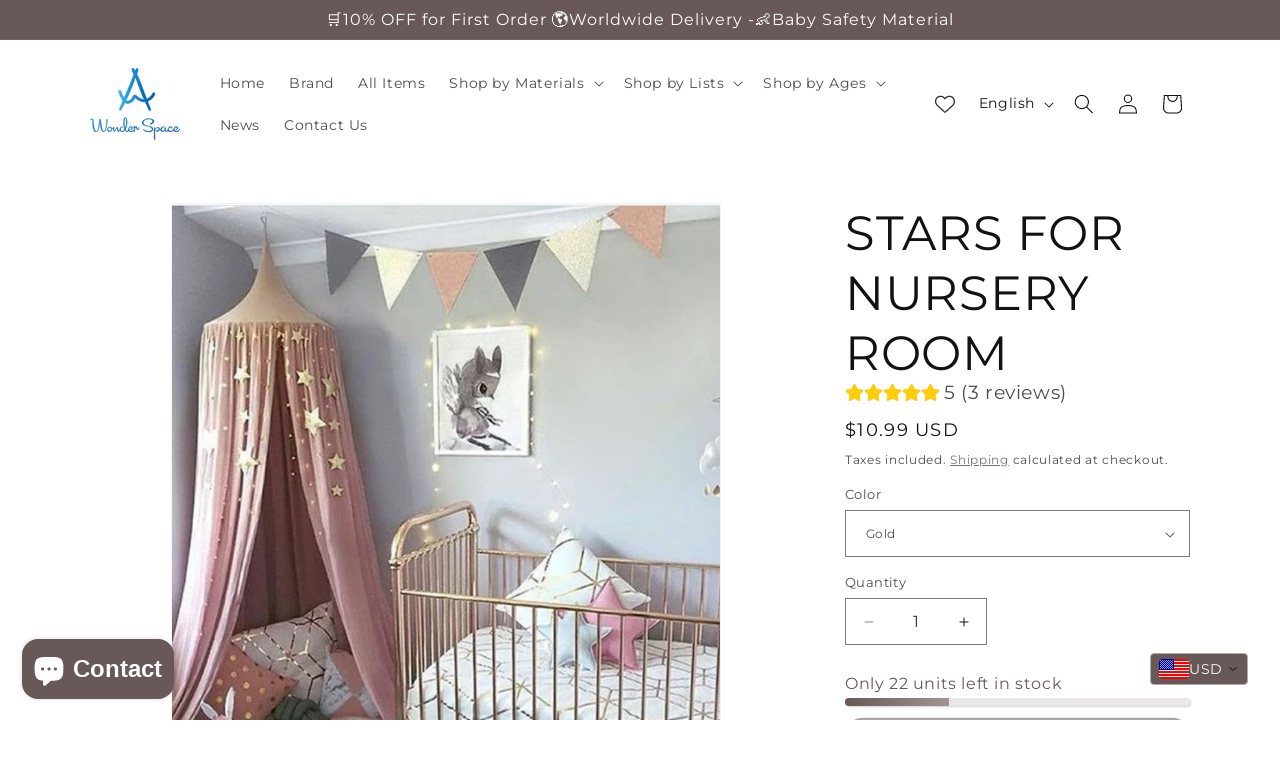

--- FILE ---
content_type: application/javascript; charset=utf-8
request_url: https://sdks.automizely.com/conversions/v1/am_704.a56db15c.js
body_size: 5566
content:
(self.webpackJsonpAutomizelyMarketing=self.webpackJsonpAutomizelyMarketing||[]).push([[704],{96838:function(e,t,n){"use strict";n.d(t,{Z:function(){return l}});var r=n(67294),o=n(35117),i=n(41120),a=n(86010),u=(0,i.Z)((function(e){var t=e.typography;return(0,o.Z)({displayText:{margin:0},small:t.h4,medium:t.h3,large:t.h2,extraLarge:t.h1})}));function c(e){var t=e.element,n=e.children,o=e.size,i=u();return r.createElement(t,{className:(0,a.Z)(i.displayText,i[o])},n)}c.defaultProps={element:"p",size:"medium"};var l=c},63102:function(e,t,n){"use strict";n.d(t,{Z:function(){return p}});var r=n(67294),o=n(41120),i=n(35117),a=n(86010),u=n(96838),c=n(22318),l=(0,o.Z)((function(e){return(0,i.Z)({heading:Object.assign({margin:0},e.typography.h5)})}));var s=function(e){var t=e.element,n=void 0===t?"h2":t,o=e.children,i=l();return r.createElement(c.Z,{className:i.heading,component:n},o)},f=(0,o.Z)((function(e){var t=e.breakpoints,n=e.typography,r=e.space,o=t.down(t.values.sm);return(0,i.Z)({container:{display:"flex"},square:{borderRadius:e.shape.borderRadius,background:e.palette.primary.main,color:e.palette.primary.contrastText,display:"flex",justifyContent:"center",alignItems:"center",width:n.pxToRem(80),height:n.pxToRem(80),textAlign:"center",overflow:"hidden",[o]:{width:n.pxToRem(60),height:n.pxToRem(60)}},divider:{padding:"".concat(n.pxToRem(18)," ").concat(n.pxToRem(6)),[o]:{padding:"".concat(n.pxToRem(13)," ").concat(n.pxToRem(4))}},smallNumber:{width:n.pxToRem(24),height:n.pxToRem(24)},mediumNumber:{width:n.pxToRem(48),height:n.pxToRem(48)},smallDivider:{padding:r("none","extra-tight")},mediumDivider:{padding:r("tight","extra-tight")},squareContainer:{display:"flex",flexDirection:"column",alignItems:"center"},label:{marginTop:r("tight"),fontSize:e.typography.pxToRem(12),fontWeight:600,lineHeight:1.23,textTransform:"uppercase"},smallLabel:{marginTop:r("extra-tight"),fontSize:"".concat(n.pxToRem(7))},mediumLabel:{fontSize:"".concat(n.pxToRem(10))}})}));function p(e){var t=e.styles,n=f();return r.createElement("section",{className:n.container,style:t.container},e.options.reduce((function(o,i,c){return o.push(r.createElement("div",{className:n.squareContainer,key:"number_".concat(c)},r.createElement("div",{className:(0,a.Z)(n.square,{small:n.smallNumber,medium:n.mediumNumber}[e.size]),style:t.square},"small"===e.size?r.createElement(s,{element:"div"},i.value):r.createElement(u.Z,{size:"medium"===e.size?"large":"extraLarge"},i.value)),e.showLabel&&r.createElement("div",{className:(0,a.Z)(n.label,{small:n.smallLabel,medium:n.mediumLabel}[e.size])},r.createElement("span",null,i.label)))),(c<e.options.length-1||e.showTailDivider)&&o.push(r.createElement("div",{key:"divider_".concat(c),className:(0,a.Z)(n.divider,{small:n.smallDivider,medium:n.mediumDivider}[e.size])},"small"===e.size?r.createElement(s,{element:"div"},e.divider):r.createElement(u.Z,{size:"medium"===e.size?"large":"extraLarge"},e.divider))),o}),[]))}p.defaultProps={size:"default",showLabel:!0,styles:{}}},1444:function(e,t,n){"use strict";var r;!function(e){e[e.BAR=9998]="BAR",e[e.STICKY_TAB=9998]="STICKY_TAB"}(r||(r={})),t.Z=115!=n.j?r:null},76234:function(e,t,n){"use strict";var r=n(67294),o=n(73935),i=(n(45697),n(34236)),a=n(17294);var u="undefined"!=typeof window?r.useLayoutEffect:r.useEffect,c=r.forwardRef((function(e,t){var n=e.children,c=e.container,l=e.disablePortal,s=void 0!==l&&l,f=e.onRendered,p=r.useState(null),d=p[0],v=p[1],h=(0,a.Z)(r.isValidElement(n)?n.ref:null,t);return u((function(){s||v(function(e){return e="function"==typeof e?e():e,o.findDOMNode(e)}(c)||document.body)}),[c,s]),u((function(){if(d&&!s)return(0,i.Z)(t,d),function(){(0,i.Z)(t,null)}}),[t,d,s]),u((function(){f&&(d||s)&&f()}),[f,d,s]),s?r.isValidElement(n)?r.cloneElement(n,{ref:h}):n:d?o.createPortal(n,d):d}));t.Z=c},22318:function(e,t,n){"use strict";var r=n(86905),o=n(25082),i=n(67294),a=(n(45697),n(86010)),u=n(14670),c=n(93871),l={h1:"h1",h2:"h2",h3:"h3",h4:"h4",h5:"h5",h6:"h6",subtitle1:"h6",subtitle2:"h6",body1:"p",body2:"p"},s=i.forwardRef((function(e,t){var n=e.align,u=void 0===n?"inherit":n,s=e.classes,f=e.className,p=e.color,d=void 0===p?"initial":p,v=e.component,h=e.display,m=void 0===h?"initial":h,y=e.gutterBottom,g=void 0!==y&&y,b=e.noWrap,x=void 0!==b&&b,w=e.paragraph,j=void 0!==w&&w,Z=e.variant,T=void 0===Z?"body1":Z,_=e.variantMapping,E=void 0===_?l:_,O=(0,o.Z)(e,["align","classes","className","color","component","display","gutterBottom","noWrap","paragraph","variant","variantMapping"]),R=v||(j?"p":E[T]||l[T])||"span";return i.createElement(R,(0,r.Z)({className:(0,a.Z)(s.root,f,"inherit"!==T&&s[T],"initial"!==d&&s["color".concat((0,c.Z)(d))],x&&s.noWrap,g&&s.gutterBottom,j&&s.paragraph,"inherit"!==u&&s["align".concat((0,c.Z)(u))],"initial"!==m&&s["display".concat((0,c.Z)(m))]),ref:t},O))}));t.Z=(0,u.Z)((function(e){return{root:{margin:0},body2:e.typography.body2,body1:e.typography.body1,caption:e.typography.caption,button:e.typography.button,h1:e.typography.h1,h2:e.typography.h2,h3:e.typography.h3,h4:e.typography.h4,h5:e.typography.h5,h6:e.typography.h6,subtitle1:e.typography.subtitle1,subtitle2:e.typography.subtitle2,overline:e.typography.overline,srOnly:{position:"absolute",height:1,width:1,overflow:"hidden"},alignLeft:{textAlign:"left"},alignCenter:{textAlign:"center"},alignRight:{textAlign:"right"},alignJustify:{textAlign:"justify"},noWrap:{overflow:"hidden",textOverflow:"ellipsis",whiteSpace:"nowrap"},gutterBottom:{marginBottom:"0.35em"},paragraph:{marginBottom:16},colorInherit:{color:"inherit"},colorPrimary:{color:e.palette.primary.main},colorSecondary:{color:e.palette.secondary.main},colorTextPrimary:{color:e.palette.text.primary},colorTextSecondary:{color:e.palette.text.secondary},colorError:{color:e.palette.error.main},displayInline:{display:"inline"},displayBlock:{display:"block"}}}),{name:"MuiTypography"})(s)},63457:function(e,t,n){"use strict";n.d(t,{Z:function(){return u}});var r=n(86905),o=n(67294),i=n(159),a=n(93869);function u(e){var t=arguments.length>1&&void 0!==arguments[1]?arguments[1]:{},n=(0,i.Z)(),u=(0,a.Z)({theme:n,name:"MuiUseMediaQuery",props:{}});var c="function"==typeof e?e(n):e;c=c.replace(/^@media( ?)/m,"");var l="undefined"!=typeof window&&void 0!==window.matchMedia,s=(0,r.Z)({},u,t),f=s.defaultMatches,p=void 0!==f&&f,d=s.matchMedia,v=void 0===d?l?window.matchMedia:null:d,h=s.noSsr,m=void 0!==h&&h,y=s.ssrMatchMedia,g=void 0===y?null:y,b=o.useState((function(){return m&&l?v(c).matches:g?g(c).matches:p})),x=b[0],w=b[1];return o.useEffect((function(){var e=!0;if(l){var t=v(c),n=function(){e&&w(t.matches)};return n(),t.addListener(n),function(){e=!1,t.removeListener(n)}}}),[c,v,l]),x}},92997:function(e,t,n){"use strict";if(n.d(t,{Z:function(){return o}}),115!=n.j)var r=n(48686);function o(e){if("undefined"==typeof Symbol||null==e[Symbol.iterator]){if(Array.isArray(e)||(e=(0,r.Z)(e))){var t=0,n=function(){};return{s:n,n:function(){return t>=e.length?{done:!0}:{done:!1,value:e[t++]}},e:function(e){throw e},f:n}}throw new TypeError("Invalid attempt to iterate non-iterable instance.\nIn order to be iterable, non-array objects must have a [Symbol.iterator]() method.")}var o,i,a=!0,u=!1;return{s:function(){o=e[Symbol.iterator]()},n:function(){var e=o.next();return a=e.done,e},e:function(e){u=!0,i=e},f:function(){try{a||null==o.return||o.return()}finally{if(u)throw i}}}}},18552:function(e,t,n){var r=n(10852)(n(55639),"DataView");e.exports=r},53818:function(e,t,n){var r=n(10852)(n(55639),"Promise");e.exports=r},58525:function(e,t,n){var r=n(10852)(n(55639),"Set");e.exports=r},88668:function(e,t,n){var r=n(83369),o=n(90619),i=n(72385);function a(e){var t=-1,n=null==e?0:e.length;for(this.__data__=new r;++t<n;)this.add(e[t])}a.prototype.add=a.prototype.push=o,a.prototype.has=i,e.exports=a},70577:function(e,t,n){var r=n(10852)(n(55639),"WeakMap");e.exports=r},34963:function(e){e.exports=function(e,t){for(var n=-1,r=null==e?0:e.length,o=0,i=[];++n<r;){var a=e[n];t(a,n,e)&&(i[o++]=a)}return i}},62488:function(e){e.exports=function(e,t){for(var n=-1,r=t.length,o=e.length;++n<r;)e[o+n]=t[n];return e}},82908:function(e){e.exports=function(e,t){for(var n=-1,r=null==e?0:e.length;++n<r;)if(t(e[n],n,e))return!0;return!1}},89881:function(e,t,n){var r=n(47816),o=n(99291)(r);e.exports=o},47816:function(e,t,n){var r=n(28483),o=n(3674);e.exports=function(e,t){return e&&r(e,t,o)}},68866:function(e,t,n){var r=n(62488),o=n(1469);e.exports=function(e,t,n){var i=t(e);return o(e)?i:r(i,n(e))}},13:function(e){e.exports=function(e,t){return null!=e&&t in Object(e)}},90939:function(e,t,n){var r=n(2492),o=n(37005);e.exports=function e(t,n,i,a,u){return t===n||(null==t||null==n||!o(t)&&!o(n)?t!=t&&n!=n:r(t,n,i,a,e,u))}},2492:function(e,t,n){var r=n(46384),o=n(67114),i=n(18351),a=n(16096),u=n(64160),c=n(1469),l=n(44144),s=n(36719),f="[object Arguments]",p="[object Array]",d="[object Object]",v=Object.prototype.hasOwnProperty;e.exports=function(e,t,n,h,m,y){var g=c(e),b=c(t),x=g?p:u(e),w=b?p:u(t),j=(x=x==f?d:x)==d,Z=(w=w==f?d:w)==d,T=x==w;if(T&&l(e)){if(!l(t))return!1;g=!0,j=!1}if(T&&!j)return y||(y=new r),g||s(e)?o(e,t,n,h,m,y):i(e,t,x,n,h,m,y);if(!(1&n)){var _=j&&v.call(e,"__wrapped__"),E=Z&&v.call(t,"__wrapped__");if(_||E){var O=_?e.value():e,R=E?t.value():t;return y||(y=new r),m(O,R,n,h,y)}}return!!T&&(y||(y=new r),a(e,t,n,h,m,y))}},2958:function(e,t,n){var r=n(46384),o=n(90939);e.exports=function(e,t,n,i){var a=n.length,u=a,c=!i;if(null==e)return!u;for(e=Object(e);a--;){var l=n[a];if(c&&l[2]?l[1]!==e[l[0]]:!(l[0]in e))return!1}for(;++a<u;){var s=(l=n[a])[0],f=e[s],p=l[1];if(c&&l[2]){if(void 0===f&&!(s in e))return!1}else{var d=new r;if(i)var v=i(f,p,s,e,t,d);if(!(void 0===v?o(p,f,3,i,d):v))return!1}}return!0}},67206:function(e,t,n){var r=n(91573),o=n(16432),i=n(6557),a=n(1469),u=n(39601);e.exports=function(e){return"function"==typeof e?e:null==e?i:"object"==typeof e?a(e)?o(e[0],e[1]):r(e):u(e)}},280:function(e,t,n){var r=n(25726),o=n(86916),i=Object.prototype.hasOwnProperty;e.exports=function(e){if(!r(e))return o(e);var t=[];for(var n in Object(e))i.call(e,n)&&"constructor"!=n&&t.push(n);return t}},91573:function(e,t,n){var r=n(2958),o=n(1499),i=n(42634);e.exports=function(e){var t=o(e);return 1==t.length&&t[0][2]?i(t[0][0],t[0][1]):function(n){return n===e||r(n,e,t)}}},16432:function(e,t,n){var r=n(90939),o=n(27361),i=n(79095),a=n(15403),u=n(89162),c=n(42634),l=n(40327);e.exports=function(e,t){return a(e)&&u(t)?c(l(e),t):function(n){var a=o(n,e);return void 0===a&&a===t?i(n,e):r(t,a,3)}}},40371:function(e){e.exports=function(e){return function(t){return null==t?void 0:t[e]}}},79152:function(e,t,n){var r=n(97786);e.exports=function(e){return function(t){return r(t,e)}}},74757:function(e){e.exports=function(e,t){return e.has(t)}},99291:function(e,t,n){var r=n(98612);e.exports=function(e,t){return function(n,o){if(null==n)return n;if(!r(n))return e(n,o);for(var i=n.length,a=t?i:-1,u=Object(n);(t?a--:++a<i)&&!1!==o(u[a],a,u););return n}}},67114:function(e,t,n){var r=n(88668),o=n(82908),i=n(74757);e.exports=function(e,t,n,a,u,c){var l=1&n,s=e.length,f=t.length;if(s!=f&&!(l&&f>s))return!1;var p=c.get(e),d=c.get(t);if(p&&d)return p==t&&d==e;var v=-1,h=!0,m=2&n?new r:void 0;for(c.set(e,t),c.set(t,e);++v<s;){var y=e[v],g=t[v];if(a)var b=l?a(g,y,v,t,e,c):a(y,g,v,e,t,c);if(void 0!==b){if(b)continue;h=!1;break}if(m){if(!o(t,(function(e,t){if(!i(m,t)&&(y===e||u(y,e,n,a,c)))return m.push(t)}))){h=!1;break}}else if(y!==g&&!u(y,g,n,a,c)){h=!1;break}}return c.delete(e),c.delete(t),h}},18351:function(e,t,n){var r=n(62705),o=n(11149),i=n(77813),a=n(67114),u=n(68776),c=n(21814),l=r?r.prototype:void 0,s=l?l.valueOf:void 0;e.exports=function(e,t,n,r,l,f,p){switch(n){case"[object DataView]":if(e.byteLength!=t.byteLength||e.byteOffset!=t.byteOffset)return!1;e=e.buffer,t=t.buffer;case"[object ArrayBuffer]":return!(e.byteLength!=t.byteLength||!f(new o(e),new o(t)));case"[object Boolean]":case"[object Date]":case"[object Number]":return i(+e,+t);case"[object Error]":return e.name==t.name&&e.message==t.message;case"[object RegExp]":case"[object String]":return e==t+"";case"[object Map]":var d=u;case"[object Set]":var v=1&r;if(d||(d=c),e.size!=t.size&&!v)return!1;var h=p.get(e);if(h)return h==t;r|=2,p.set(e,t);var m=a(d(e),d(t),r,l,f,p);return p.delete(e),m;case"[object Symbol]":if(s)return s.call(e)==s.call(t)}return!1}},16096:function(e,t,n){var r=n(58234),o=Object.prototype.hasOwnProperty;e.exports=function(e,t,n,i,a,u){var c=1&n,l=r(e),s=l.length;if(s!=r(t).length&&!c)return!1;for(var f=s;f--;){var p=l[f];if(!(c?p in t:o.call(t,p)))return!1}var d=u.get(e),v=u.get(t);if(d&&v)return d==t&&v==e;var h=!0;u.set(e,t),u.set(t,e);for(var m=c;++f<s;){var y=e[p=l[f]],g=t[p];if(i)var b=c?i(g,y,p,t,e,u):i(y,g,p,e,t,u);if(!(void 0===b?y===g||a(y,g,n,i,u):b)){h=!1;break}m||(m="constructor"==p)}if(h&&!m){var x=e.constructor,w=t.constructor;x==w||!("constructor"in e)||!("constructor"in t)||"function"==typeof x&&x instanceof x&&"function"==typeof w&&w instanceof w||(h=!1)}return u.delete(e),u.delete(t),h}},58234:function(e,t,n){var r=n(68866),o=n(99551),i=n(3674);e.exports=function(e){return r(e,i,o)}},1499:function(e,t,n){var r=n(89162),o=n(3674);e.exports=function(e){for(var t=o(e),n=t.length;n--;){var i=t[n],a=e[i];t[n]=[i,a,r(a)]}return t}},99551:function(e,t,n){var r=n(34963),o=n(70479),i=Object.prototype.propertyIsEnumerable,a=Object.getOwnPropertySymbols,u=a?function(e){return null==e?[]:(e=Object(e),r(a(e),(function(t){return i.call(e,t)})))}:o;e.exports=u},64160:function(e,t,n){var r=n(18552),o=n(57071),i=n(53818),a=n(58525),u=n(70577),c=n(44239),l=n(80346),s="[object Map]",f="[object Promise]",p="[object Set]",d="[object WeakMap]",v="[object DataView]",h=l(r),m=l(o),y=l(i),g=l(a),b=l(u),x=c;(r&&x(new r(new ArrayBuffer(1)))!=v||o&&x(new o)!=s||i&&x(i.resolve())!=f||a&&x(new a)!=p||u&&x(new u)!=d)&&(x=function(e){var t=c(e),n="[object Object]"==t?e.constructor:void 0,r=n?l(n):"";if(r)switch(r){case h:return v;case m:return s;case y:return f;case g:return p;case b:return d}return t}),e.exports=x},222:function(e,t,n){var r=n(71811),o=n(35694),i=n(1469),a=n(65776),u=n(41780),c=n(40327);e.exports=function(e,t,n){for(var l=-1,s=(t=r(t,e)).length,f=!1;++l<s;){var p=c(t[l]);if(!(f=null!=e&&n(e,p)))break;e=e[p]}return f||++l!=s?f:!!(s=null==e?0:e.length)&&u(s)&&a(p,s)&&(i(e)||o(e))}},89162:function(e,t,n){var r=n(13218);e.exports=function(e){return e==e&&!r(e)}},68776:function(e){e.exports=function(e){var t=-1,n=Array(e.size);return e.forEach((function(e,r){n[++t]=[r,e]})),n}},42634:function(e){e.exports=function(e,t){return function(n){return null!=n&&(n[e]===t&&(void 0!==t||e in Object(n)))}}},86916:function(e,t,n){var r=n(5569)(Object.keys,Object);e.exports=r},90619:function(e){e.exports=function(e){return this.__data__.set(e,"__lodash_hash_undefined__"),this}},72385:function(e){e.exports=function(e){return this.__data__.has(e)}},21814:function(e){e.exports=function(e){var t=-1,n=Array(e.size);return e.forEach((function(e){n[++t]=e})),n}},79095:function(e,t,n){var r=n(13),o=n(222);e.exports=function(e,t){return null!=e&&o(e,t,r)}},3674:function(e,t,n){var r=n(14636),o=n(280),i=n(98612);e.exports=function(e){return i(e)?r(e):o(e)}},39601:function(e,t,n){var r=n(40371),o=n(79152),i=n(15403),a=n(40327);e.exports=function(e){return i(e)?r(a(e)):o(e)}},70479:function(e){e.exports=function(){return[]}}}]);
/* Built at Wed, 17 Dec 2025 08:12:36 GMT*/
/* By Automizely */ 
//# sourceMappingURL=am_704.a56db15c.js.map